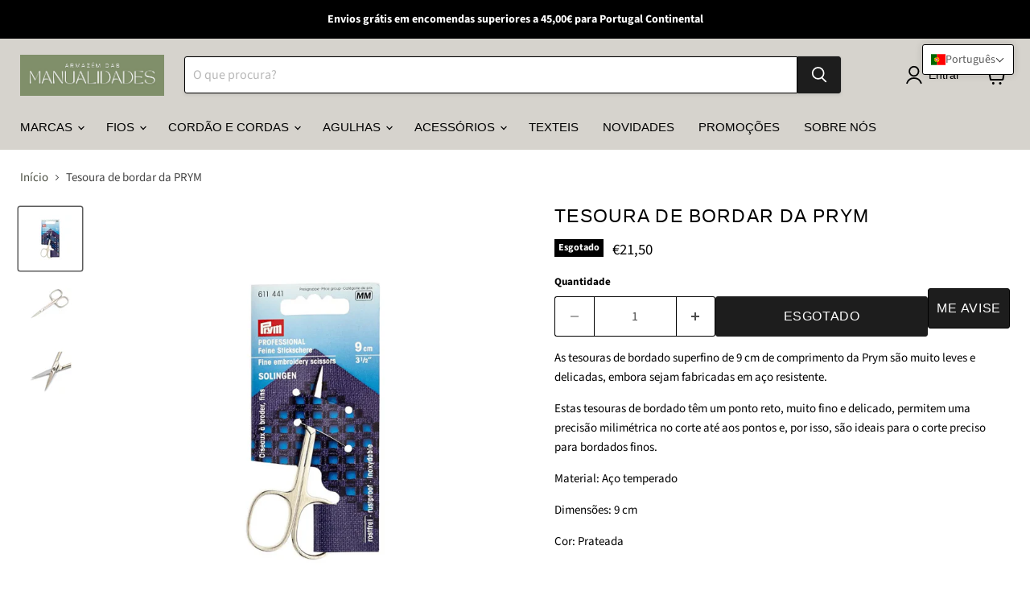

--- FILE ---
content_type: text/html; charset=utf-8
request_url: https://www.armazemdasmanualidades.com/collections/all/products/tesoura-bordar-prym?view=recently-viewed
body_size: 1685
content:










  









<div
  class="productgrid--item  imagestyle--cropped-large      productitem--emphasis  product-recently-viewed-card    show-actions--mobile"
  data-product-item
  data-product-quickshop-url="/products/tesoura-bordar-prym"
  
    data-recently-viewed-card
  
>
  <div class="productitem" data-product-item-content>
    
    
    
    

    

    
      

      
    

    <div class="productitem__container">
      <div class="product-recently-viewed-card-time" data-product-handle="tesoura-bordar-prym">
      <button
        class="product-recently-viewed-card-remove"
        aria-label="close"
        data-remove-recently-viewed
      >
        


                                                                        <svg class="icon-remove "    aria-hidden="true"    focusable="false"    role="presentation"    xmlns="http://www.w3.org/2000/svg" width="10" height="10" viewBox="0 0 10 10" xmlns="http://www.w3.org/2000/svg">      <path fill="currentColor" d="M6.08785659,5 L9.77469752,1.31315906 L8.68684094,0.225302476 L5,3.91214341 L1.31315906,0.225302476 L0.225302476,1.31315906 L3.91214341,5 L0.225302476,8.68684094 L1.31315906,9.77469752 L5,6.08785659 L8.68684094,9.77469752 L9.77469752,8.68684094 L6.08785659,5 Z"></path>    </svg>                                              

      </button>
    </div>

      <div class="productitem__image-container">
        <a
          class="productitem--image-link"
          href="/products/tesoura-bordar-prym"
          tabindex="-1"
          data-product-page-link
        >
          <figure
            class="productitem--image"
            data-product-item-image
            
          >
            
              
              

  
    <noscript data-rimg-noscript>
      <img
        
          src="//www.armazemdasmanualidades.com/cdn/shop/files/Tesourabordaraco1900x900_512x512.jpg?v=1684597763"
        

        alt=""
        data-rimg="noscript"
        srcset="//www.armazemdasmanualidades.com/cdn/shop/files/Tesourabordaraco1900x900_512x512.jpg?v=1684597763 1x, //www.armazemdasmanualidades.com/cdn/shop/files/Tesourabordaraco1900x900_896x896.jpg?v=1684597763 1.75x"
        class="productitem--image-primary"
        
        
      >
    </noscript>
  

  <img
    
      src="//www.armazemdasmanualidades.com/cdn/shop/files/Tesourabordaraco1900x900_512x512.jpg?v=1684597763"
    
    alt=""

    
      data-rimg="lazy"
      data-rimg-scale="1"
      data-rimg-template="//www.armazemdasmanualidades.com/cdn/shop/files/Tesourabordaraco1900x900_{size}.jpg?v=1684597763"
      data-rimg-max="900x900"
      data-rimg-crop="false"
      
      srcset="data:image/svg+xml;utf8,<svg%20xmlns='http://www.w3.org/2000/svg'%20width='512'%20height='512'></svg>"
    

    class="productitem--image-primary"
    
    
  >



  <div data-rimg-canvas></div>


            

            


























<span class="productitem__badge productitem__badge--soldout">
    Esgotado
  </span>

            <span class="visually-hidden">Tesoura de bordar da PRYM</span>
          </figure>
        </a>
      </div><div class="productitem--info">
        
          
        

        
          






























<div class="price productitem__price ">
  
    <div
      class="price__compare-at visible"
      data-price-compare-container
    >

      
        <span class="money price__original" data-price-original></span>
      
    </div>


    
      
      <div class="price__compare-at--hidden" data-compare-price-range-hidden>
        
          <span class="visually-hidden">Preço Original</span>
          <span class="money price__compare-at--min" data-price-compare-min>
            €21,50
          </span>
          -
          <span class="visually-hidden">Preço Original</span>
          <span class="money price__compare-at--max" data-price-compare-max>
            €21,50
          </span>
        
      </div>
      <div class="price__compare-at--hidden" data-compare-price-hidden>
        <span class="visually-hidden">Preço Original</span>
        <span class="money price__compare-at--single" data-price-compare>
          
        </span>
      </div>
    
  

  <div class="price__current price__current--emphasize " data-price-container>

    

    
      
      
      <span class="money" data-price>
        €21,50
      </span>
    
    
  </div>

  
    
    <div class="price__current--hidden" data-current-price-range-hidden>
      
        <span class="money price__current--min" data-price-min>€21,50</span>
        -
        <span class="money price__current--max" data-price-max>€21,50</span>
      
    </div>
    <div class="price__current--hidden" data-current-price-hidden>
      <span class="visually-hidden">Preço Atual</span>
      <span class="money" data-price>
        €21,50
      </span>
    </div>
  

  
    
    
    
    

    <div
      class="
        productitem__unit-price
        hidden
      "
      data-unit-price
    >
      <span class="productitem__total-quantity" data-total-quantity></span> | <span class="productitem__unit-price--amount money" data-unit-price-amount></span> / <span class="productitem__unit-price--measure" data-unit-price-measure></span>
    </div>
  

  
</div>


        

        <h2 class="productitem--title">
          <a href="/products/tesoura-bordar-prym" data-product-page-link>
            Tesoura de bordar da PRYM
          </a>
        </h2>

        
          
        

        

        
          

          
            
          
        

        
          <div class="productitem--description">
            <p>As tesouras de bordado superfino de 9 cm de comprimento da Prym são muito leves e delicadas, embora sejam fabricadas em aço resistente. 
Estas teso...</p>

            
              <a
                href="/products/tesoura-bordar-prym"
                class="productitem--link"
                data-product-page-link
              >
                Ver todos os detalhes
              </a>
            
          </div>
        
      </div>

      
    </div>
  </div>

  
    <script type="application/json" data-quick-buy-settings>
      {
        "cart_redirection": false,
        "money_format": "€{{amount_with_comma_separator}}"
      }
    </script>
  
</div>


--- FILE ---
content_type: text/javascript; charset=utf-8
request_url: https://www.armazemdasmanualidades.com/products/tesoura-bordar-prym.js
body_size: 917
content:
{"id":8565882061125,"title":"Tesoura de bordar da PRYM","handle":"tesoura-bordar-prym","description":"\u003cp\u003e\u003cspan\u003eAs tesouras de bordado superfino de 9 cm de comprimento da Prym são muito leves e delicadas, embora sejam fabricadas em aço resistente. \u003c\/span\u003e\u003c\/p\u003e\n\u003cp\u003e\u003cspan\u003eEstas tesouras de bordado têm um ponto reto, muito fino e delicado, permitem uma precisão milimétrica no corte até aos pontos e, por isso, são ideais para o corte preciso para bordados finos. \u003c\/span\u003e\u003c\/p\u003e\n\u003cp\u003eMaterial: Aço temperado\u003c\/p\u003e\n\u003cp\u003eDimensões: 9 cm\u003c\/p\u003e\n\u003cp\u003eCor: Prateada\u003c\/p\u003e\n\u003cp\u003e \u003c\/p\u003e","published_at":"2023-05-20T11:27:04+01:00","created_at":"2023-05-20T11:27:04+01:00","vendor":"Prym","type":"","tags":["tesoura"],"price":2150,"price_min":2150,"price_max":2150,"available":false,"price_varies":false,"compare_at_price":null,"compare_at_price_min":0,"compare_at_price_max":0,"compare_at_price_varies":false,"variants":[{"id":46728718778693,"title":"Default Title","option1":"Default Title","option2":null,"option3":null,"sku":"","requires_shipping":true,"taxable":true,"featured_image":null,"available":false,"name":"Tesoura de bordar da PRYM","public_title":null,"options":["Default Title"],"price":2150,"weight":0,"compare_at_price":null,"inventory_management":"shopify","barcode":"4002276114418","requires_selling_plan":false,"selling_plan_allocations":[]}],"images":["\/\/cdn.shopify.com\/s\/files\/1\/0563\/0187\/9389\/files\/Tesourabordaraco1900x900.jpg?v=1684597763","\/\/cdn.shopify.com\/s\/files\/1\/0563\/0187\/9389\/files\/Tesourabordaraco2900x900.jpg?v=1684597767","\/\/cdn.shopify.com\/s\/files\/1\/0563\/0187\/9389\/files\/Tesourabordaraco3900x900.jpg?v=1684597774"],"featured_image":"\/\/cdn.shopify.com\/s\/files\/1\/0563\/0187\/9389\/files\/Tesourabordaraco1900x900.jpg?v=1684597763","options":[{"name":"Title","position":1,"values":["Default Title"]}],"url":"\/products\/tesoura-bordar-prym","media":[{"alt":null,"id":42159001731397,"position":1,"preview_image":{"aspect_ratio":1.0,"height":900,"width":900,"src":"https:\/\/cdn.shopify.com\/s\/files\/1\/0563\/0187\/9389\/files\/Tesourabordaraco1900x900.jpg?v=1684597763"},"aspect_ratio":1.0,"height":900,"media_type":"image","src":"https:\/\/cdn.shopify.com\/s\/files\/1\/0563\/0187\/9389\/files\/Tesourabordaraco1900x900.jpg?v=1684597763","width":900},{"alt":null,"id":42159002255685,"position":2,"preview_image":{"aspect_ratio":1.0,"height":900,"width":900,"src":"https:\/\/cdn.shopify.com\/s\/files\/1\/0563\/0187\/9389\/files\/Tesourabordaraco2900x900.jpg?v=1684597767"},"aspect_ratio":1.0,"height":900,"media_type":"image","src":"https:\/\/cdn.shopify.com\/s\/files\/1\/0563\/0187\/9389\/files\/Tesourabordaraco2900x900.jpg?v=1684597767","width":900},{"alt":null,"id":42159002681669,"position":3,"preview_image":{"aspect_ratio":1.0,"height":900,"width":900,"src":"https:\/\/cdn.shopify.com\/s\/files\/1\/0563\/0187\/9389\/files\/Tesourabordaraco3900x900.jpg?v=1684597774"},"aspect_ratio":1.0,"height":900,"media_type":"image","src":"https:\/\/cdn.shopify.com\/s\/files\/1\/0563\/0187\/9389\/files\/Tesourabordaraco3900x900.jpg?v=1684597774","width":900}],"requires_selling_plan":false,"selling_plan_groups":[]}